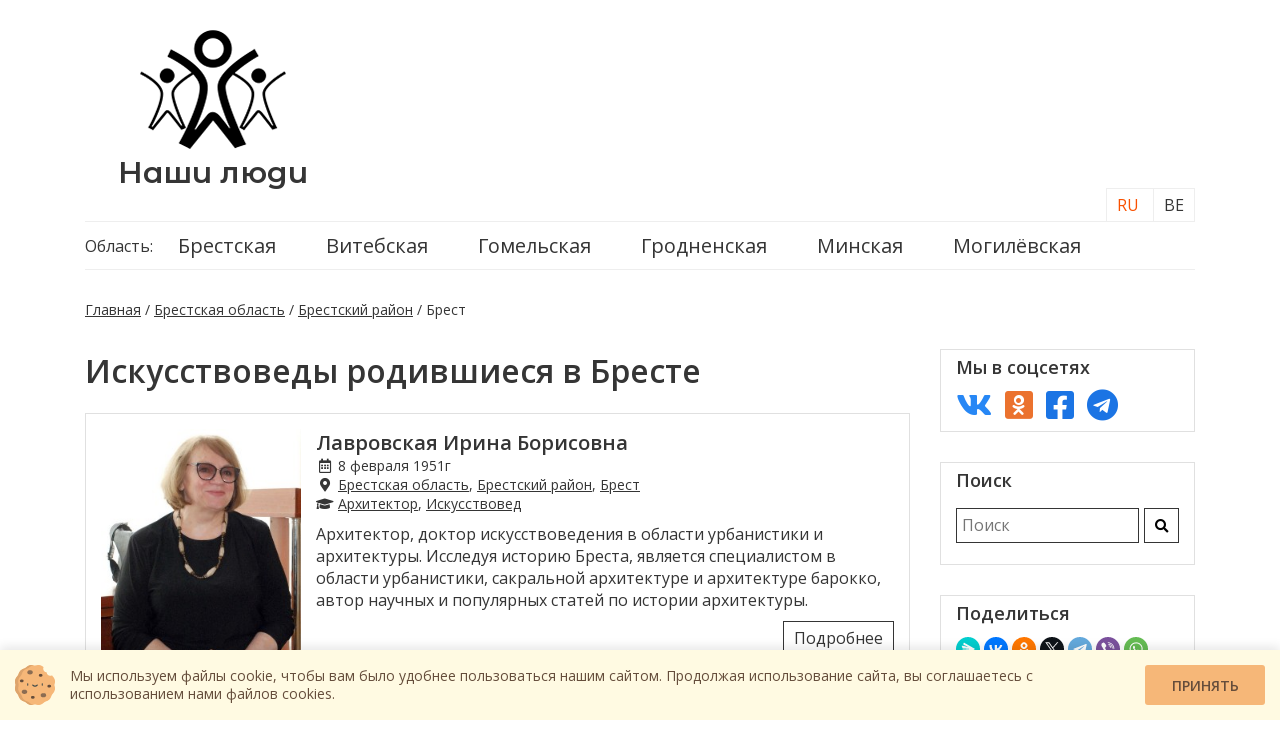

--- FILE ---
content_type: text/html; charset=UTF-8
request_url: https://nashi-lyudi.by/brestskaya-oblast/brestskij-rajon/brest/?list=iskusstvovedy
body_size: 7630
content:
<!doctype html>
<html lang="ru-BY">
<head>
    <meta charset="UTF-8">
	<meta http-equiv="X-UA-Compatible" content="IE=edge,chrome=1">
    <meta name="viewport" content="width=device-width, initial-scale=1.0, user-scalable=no, maximum-scale=6.0"/>
    <title>Искусствоведы родившиеся в Бресте - Наши люди</title>
    <link href="https://fonts.googleapis.com/css2?family=Open+Sans:wght@400;600&display=swap" rel="stylesheet">
    <link href="https://fonts.googleapis.com/css2?family=Montserrat+Alternates:wght@600&display=swap" rel="stylesheet">

    <link href="https://nashi-lyudi.by/bootstrap/css/bootstrap-grid.min.css" rel="stylesheet">
    <link rel="stylesheet" media="print" onload="this.media='all'" href="https://nashi-lyudi.by/fontawesome/css/all.min.css">

    	<link rel="stylesheet" media="print" onload="this.media='all'" href="https://nashi-lyudi.by/js/ui/jquery-ui.min.css">
    <link rel="stylesheet" href="https://nashi-lyudi.by/theme/style.css?v=19012026">

    <link href="https://nashi-lyudi.by/fontawesome/webfonts/fa-regular-400.woff2" as="font" crossorigin="anonymous"> <!-- rel="preload" -->
	<link href="https://nashi-lyudi.by/fontawesome/webfonts/fa-solid-900.woff2" as="font" crossorigin="anonymous"><!-- rel="preload" -->



	<link rel="icon" href="https://nashi-lyudi.by/theme/img/favicon/favicon.ico" type="image/x-icon">
    <!-- -->
    <link rel="apple-touch-icon" sizes="57x57" href="https://nashi-lyudi.by/theme/icons/apple-icon-57x57.png">
    <link rel="apple-touch-icon" sizes="60x60" href="https://nashi-lyudi.by/theme/icons/apple-icon-60x60.png">
    <link rel="apple-touch-icon" sizes="72x72" href="https://nashi-lyudi.by/theme/icons/apple-icon-72x72.png">
    <link rel="apple-touch-icon" sizes="76x76" href="https://nashi-lyudi.by/theme/icons/apple-icon-76x76.png">
    <link rel="apple-touch-icon" sizes="114x114" href="https://nashi-lyudi.by/theme/icons/apple-icon-114x114.png">
    <link rel="apple-touch-icon" sizes="120x120" href="https://nashi-lyudi.by/theme/icons/apple-icon-120x120.png">
    <link rel="apple-touch-icon" sizes="144x144" href="https://nashi-lyudi.by/theme/icons/apple-icon-144x144.png">
    <link rel="apple-touch-icon" sizes="152x152" href="https://nashi-lyudi.by/theme/icons/apple-icon-152x152.png">
    <link rel="apple-touch-icon" sizes="180x180" href="https://nashi-lyudi.by/theme/icons/apple-icon-180x180.png">
    <link rel="icon" type="image/png" sizes="192x192"  href="https://nashi-lyudi.by/theme/icons/android-icon-192x192.png">
    <link rel="icon" type="image/png" sizes="32x32" href="https://nashi-lyudi.by/theme/icons/favicon-32x32.png">
    <link rel="icon" type="image/png" sizes="96x96" href="https://nashi-lyudi.by/theme/icons/favicon-96x96.png">
    <link rel="icon" type="image/png" sizes="16x16" href="https://nashi-lyudi.by/theme/icons/favicon-16x16.png">
	<link rel="icon" type="image/png" sizes="512x512" href="https://nashi-lyudi.by/theme/icons/favicon-512x512.png">
    <link rel="manifest" href="https://nashi-lyudi.by/theme/icons/manifest.json">
    <meta name="msapplication-TileColor" content="#ffffff">
    <meta name="msapplication-TileImage" content="https://nashi-lyudi.by/theme/img/icons/ms-icon-144x144.png">
    <meta name="theme-color" content="#ffffff">

    <meta name="mobile-web-app-capable" content="yes">
    <meta name="apple-mobile-web-app-capable" content="yes">
    <meta name="application-name" content="nashi-lyudi.by">
    <meta name="apple-mobile-web-app-title" content="nashi-lyudi.by">
    <meta name="msapplication-starturl" content="/">
    <!-- -->

        			<meta property="og:locale" content="ru_RU" />
	<meta property="og:type" content="article" />
	<meta property="og:title" content="Искусствоведы родившиеся в Бресте - Наши люди" />
			
   <!-- SAPE RTB JS -->
	<script
		async="async"
		src="//cdn-rtb.sape.ru/rtb-b/js/760/2/122760.js"
		type="text/javascript">
	</script>
	<!-- SAPE RTB END -->
	
	
	<!-- Global site tag (gtag.js) - Google Analytics -->
	<script async src="https://www.googletagmanager.com/gtag/js?id=G-QNCLDG9KE6"></script>
	<script>
	  window.dataLayer = window.dataLayer || [];
	  function gtag(){dataLayer.push(arguments);}
	  gtag('js', new Date());

	  gtag('config', 'G-QNCLDG9KE6');
	</script>
	

	<!-- Yandex.Metrika counter -->
<script type="text/javascript" >
   (function(m,e,t,r,i,k,a){m[i]=m[i]||function(){(m[i].a=m[i].a||[]).push(arguments)};
   m[i].l=1*new Date();
   for (var j = 0; j < document.scripts.length; j++) {if (document.scripts[j].src === r) { return; }}
   k=e.createElement(t),a=e.getElementsByTagName(t)[0],k.async=1,k.src=r,a.parentNode.insertBefore(k,a)})
   (window, document, "script", "https://mc.yandex.ru/metrika/tag.js", "ym");

   ym(79485967, "init", {
        clickmap:true,
        trackLinks:true,
        accurateTrackBounce:true,
        webvisor:true
   });
</script>
<noscript><div><img src="https://mc.yandex.ru/watch/79485967" style="position:absolute; left:-9999px;" alt="" /></div></noscript>
<!-- /Yandex.Metrika counter -->



	<!-- Yandex.RTB -->
	<script>window.yaContextCb=window.yaContextCb||[]</script>
	<script src="https://yandex.ru/ads/system/context.js" async></script>
	

</head>
<body>
		<!-- Yandex.RTB R-A-1301343-5 -->
	<script>
	window.yaContextCb.push(()=>{
		Ya.Context.AdvManager.render({
			"blockId": "R-A-1301343-5",
			"type": "floorAd",
			"platform": "touch"
		})
	})
	</script>
	<!-- Yandex.RTB R-A-1301343-6 -->
	<script>
	window.yaContextCb.push(()=>{
		Ya.Context.AdvManager.render({
			"blockId": "R-A-1301343-6",
			"type": "floorAd",
			"platform": "desktop"
		})
	})
	</script>
	<section class="header">
    <div class="container">
        <div class="row align-items-center">
            <div class="col-lg-3 text-center">
                <a href="https://nashi-lyudi.by/" class="logo" title="Наши люди"><img src="/theme/img/logo.png" title="Наши люди" alt="Наши
                 люди"></a>
                <br>
                <a href="https://nashi-lyudi.by/" class="logo-text" title="Наши люди">Наши люди</a>
            </div>
			<div class="col-lg-9 text-center mh160">
                <!-- Yandex.RTB R-A-1301343-4 -->
				<div id="yandex_rtb_R-A-1301343-4"></div>
				<script>window.yaContextCb.push(()=>{
				  Ya.Context.AdvManager.render({
					renderTo: 'yandex_rtb_R-A-1301343-4',
					blockId: 'R-A-1301343-4'
				  })
				})</script>
            </div>
            <div class="col-lg-12 top-menu-container">
				<ul class="top-menu"><li>Область:</li><li><a href="https://nashi-lyudi.by/brestskaya-oblast/" title="Брестская область">Брестская</a><ul><li><a href="https://nashi-lyudi.by/brestskaya-oblast/baranovichskij-rajon/" data-text-after=" район" class="after-text">Барановичский</a><ul><li><a href="https://nashi-lyudi.by/brestskaya-oblast/baranovichskij-rajon/baranovichi/">Барановичи</a></li></ul></li><li><a href="https://nashi-lyudi.by/brestskaya-oblast/berezovskij-rajon/" data-text-after=" район" class="after-text">Берёзовский</a><ul><li><a href="https://nashi-lyudi.by/brestskaya-oblast/berezovskij-rajon/bereza/">Берёза</a></li></ul></li><li><a href="https://nashi-lyudi.by/brestskaya-oblast/brestskij-rajon/" data-text-after=" район" class="after-text">Брестский</a><ul><li><a href="https://nashi-lyudi.by/brestskaya-oblast/brestskij-rajon/brest/">Брест</a></li></ul></li><li><a href="https://nashi-lyudi.by/brestskaya-oblast/gancevichskij-rajon/" data-text-after=" район" class="after-text">Ганцевичский</a><ul><li><a href="https://nashi-lyudi.by/brestskaya-oblast/gancevichskij-rajon/gancevichi/">Ганцевичи</a></li></ul></li><li><a href="https://nashi-lyudi.by/brestskaya-oblast/drogichinskij-rajon/" data-text-after=" район" class="after-text">Дрогичинский</a><ul><li><a href="https://nashi-lyudi.by/brestskaya-oblast/drogichinskij-rajon/drogichin/">Дрогичин</a></li></ul></li><li><a href="https://nashi-lyudi.by/brestskaya-oblast/zhabinkovskij-rajon/" data-text-after=" район" class="after-text">Жабинковский</a></li><li><a href="https://nashi-lyudi.by/brestskaya-oblast/ivanovskij-rajon/" data-text-after=" район" class="after-text">Ивановский</a></li><li><a href="https://nashi-lyudi.by/brestskaya-oblast/ivacevichskij-rajon/" data-text-after=" район" class="after-text">Ивацевичский</a></li><li><a href="https://nashi-lyudi.by/brestskaya-oblast/kameneckij-rajon/" data-text-after=" район" class="after-text">Каменецкий</a></li><li><a href="https://nashi-lyudi.by/brestskaya-oblast/kobrinskij-rajon/" data-text-after=" район" class="after-text">Кобринский</a><ul><li><a href="https://nashi-lyudi.by/brestskaya-oblast/kobrinskij-rajon/kobrin/">Кобрин</a></li></ul></li><li><a href="https://nashi-lyudi.by/brestskaya-oblast/lunineckij-rajon/" data-text-after=" район" class="after-text">Лунинецкий</a><ul><li><a href="https://nashi-lyudi.by/brestskaya-oblast/lunineckij-rajon/luninec/">Лунинец</a></li></ul></li><li><a href="https://nashi-lyudi.by/brestskaya-oblast/lyahovichskij-rajon/" data-text-after=" район" class="after-text">Ляховичский</a><ul><li><a href="https://nashi-lyudi.by/brestskaya-oblast/lyahovichskij-rajon/lyahovichi/">Ляховичи</a></li></ul></li><li><a href="https://nashi-lyudi.by/brestskaya-oblast/maloritskij-rajon/" data-text-after=" район" class="after-text">Малоритский</a><ul><li><a href="https://nashi-lyudi.by/brestskaya-oblast/maloritskij-rajon/malorita/">Малорита</a></li></ul></li><li><a href="https://nashi-lyudi.by/brestskaya-oblast/pinskij-rajon/" data-text-after=" район" class="after-text">Пинский</a><ul><li><a href="https://nashi-lyudi.by/brestskaya-oblast/pinskij-rajon/pinsk/">Пинск</a></li></ul></li><li><a href="https://nashi-lyudi.by/brestskaya-oblast/pruzhanskij-rajon/" data-text-after=" район" class="after-text">Пружанский</a></li><li><a href="https://nashi-lyudi.by/brestskaya-oblast/stolinskij-rajon/" data-text-after=" район" class="after-text">Столинский</a><ul><li><a href="https://nashi-lyudi.by/brestskaya-oblast/stolinskij-rajon/stolin/">Столин</a></li></ul></li></ul></li><li><a href="https://nashi-lyudi.by/vitebskaya-oblast/" title="Витебская область">Витебская</a><ul><li><a href="https://nashi-lyudi.by/vitebskaya-oblast/beshenkovichskij-rajon/" data-text-after=" район" class="after-text">Бешенковичский</a><ul><li><a href="https://nashi-lyudi.by/vitebskaya-oblast/beshenkovichskij-rajon/beshenkovichi/">Бешенковичи</a></li></ul></li><li><a href="https://nashi-lyudi.by/vitebskaya-oblast/braslavskij-rajon/" data-text-after=" район" class="after-text">Браславский</a><ul><li><a href="https://nashi-lyudi.by/vitebskaya-oblast/braslavskij-rajon/braslav/">Браслав</a></li></ul></li><li><a href="https://nashi-lyudi.by/vitebskaya-oblast/verhnedvinskij-rajon/" data-text-after=" район" class="after-text">Верхнедвинский</a><ul><li><a href="https://nashi-lyudi.by/vitebskaya-oblast/verhnedvinskij-rajon/verhnedvinsk/">Верхнедвинск</a></li></ul></li><li><a href="https://nashi-lyudi.by/vitebskaya-oblast/vitebskij-rajon/" data-text-after=" район" class="after-text">Витебский</a><ul><li><a href="https://nashi-lyudi.by/vitebskaya-oblast/vitebskij-rajon/vitebsk/">Витебск</a></li></ul></li><li><a href="https://nashi-lyudi.by/vitebskaya-oblast/glubokskij-rajon/" data-text-after=" район" class="after-text">Глубокский</a><ul><li><a href="https://nashi-lyudi.by/vitebskaya-oblast/glubokskij-rajon/glubokoe/">Глубокое</a></li></ul></li><li><a href="https://nashi-lyudi.by/vitebskaya-oblast/gorodokskij-rajon/" data-text-after=" район" class="after-text">Городокский</a><ul><li><a href="https://nashi-lyudi.by/vitebskaya-oblast/gorodokskij-rajon/gorodok/">Городок</a></li></ul></li><li><a href="https://nashi-lyudi.by/vitebskaya-oblast/dokshickij-rajon/" data-text-after=" район" class="after-text">Докшицкий</a></li><li><a href="https://nashi-lyudi.by/vitebskaya-oblast/dubrovenskij-rajon/" data-text-after=" район" class="after-text">Дубровенский</a><ul><li><a href="https://nashi-lyudi.by/vitebskaya-oblast/dubrovenskij-rajon/dubrovno/">Дубровно</a></li></ul></li><li><a href="https://nashi-lyudi.by/vitebskaya-oblast/lepelskij-rajon/" data-text-after=" район" class="after-text">Лепельский</a><ul><li><a href="https://nashi-lyudi.by/vitebskaya-oblast/lepelskij-rajon/lepel/">Лепель</a></li></ul></li><li><a href="https://nashi-lyudi.by/vitebskaya-oblast/lioznenskij-rajon/" data-text-after=" район" class="after-text">Лиозненский</a><ul><li><a href="https://nashi-lyudi.by/vitebskaya-oblast/lioznenskij-rajon/liozno/">Лиозно</a></li></ul></li><li><a href="https://nashi-lyudi.by/vitebskaya-oblast/miorskij-rajon/" data-text-after=" район" class="after-text">Миорский</a><ul><li><a href="https://nashi-lyudi.by/vitebskaya-oblast/miorskij-rajon/miory/">Миоры</a></li></ul></li><li><a href="https://nashi-lyudi.by/vitebskaya-oblast/orshanskij-rajon/" data-text-after=" район" class="after-text">Оршанский</a><ul><li><a href="https://nashi-lyudi.by/vitebskaya-oblast/orshanskij-rajon/orsha/">Орша</a></li></ul></li><li><a href="https://nashi-lyudi.by/vitebskaya-oblast/polockij-rajon/" data-text-after=" район" class="after-text">Полоцкий</a><ul><li><a href="https://nashi-lyudi.by/vitebskaya-oblast/polockij-rajon/polock/">Полоцк</a></li></ul></li><li><a href="https://nashi-lyudi.by/vitebskaya-oblast/postavskij-rajon/" data-text-after=" район" class="after-text">Поставский</a><ul><li><a href="https://nashi-lyudi.by/vitebskaya-oblast/postavskij-rajon/postavy/">Поставы</a></li></ul></li><li><a href="https://nashi-lyudi.by/vitebskaya-oblast/rossonskij-rajon/" data-text-after=" район" class="after-text">Россонский</a><ul><li><a href="https://nashi-lyudi.by/vitebskaya-oblast/rossonskij-rajon/rossony/">Россоны</a></li></ul></li><li><a href="https://nashi-lyudi.by/vitebskaya-oblast/sennenskij-rajon/" data-text-after=" район" class="after-text">Сенненский</a><ul><li><a href="https://nashi-lyudi.by/vitebskaya-oblast/sennenskij-rajon/senno/">Сенно</a></li></ul></li><li><a href="https://nashi-lyudi.by/vitebskaya-oblast/tolochinskij-rajon/" data-text-after=" район" class="after-text">Толочинский</a><ul><li><a href="https://nashi-lyudi.by/vitebskaya-oblast/tolochinskij-rajon/tolochin/">Толочин</a></li></ul></li><li><a href="https://nashi-lyudi.by/vitebskaya-oblast/ushachskij-rajon/" data-text-after=" район" class="after-text">Ушачский</a></li><li><a href="https://nashi-lyudi.by/vitebskaya-oblast/chashnikskij-rajon/" data-text-after=" район" class="after-text">Чашникский</a><ul><li><a href="https://nashi-lyudi.by/vitebskaya-oblast/chashnikskij-rajon/chashniki/">Чашники</a></li></ul></li><li><a href="https://nashi-lyudi.by/vitebskaya-oblast/sharkovshhinskij-rajon/" data-text-after=" район" class="after-text">Шарковщинский</a><ul><li><a href="https://nashi-lyudi.by/vitebskaya-oblast/sharkovshhinskij-rajon/sharkovshhina/">Шарковщина</a></li></ul></li><li><a href="https://nashi-lyudi.by/vitebskaya-oblast/shumilinskij-rajon/" data-text-after=" район" class="after-text">Шумилинский</a></li></ul></li><li><a href="https://nashi-lyudi.by/gomelskaya-oblast/" title="Гомельская область">Гомельская</a><ul><li><a href="https://nashi-lyudi.by/gomelskaya-oblast/braginskij-rajon/" data-text-after=" район" class="after-text">Брагинский</a><ul><li><a href="https://nashi-lyudi.by/gomelskaya-oblast/braginskij-rajon/bragin/">Брагин</a></li></ul></li><li><a href="https://nashi-lyudi.by/gomelskaya-oblast/buda-koshelevskij-rajon/" data-text-after=" район" class="after-text">Буда-Кошелёвский</a></li><li><a href="https://nashi-lyudi.by/gomelskaya-oblast/vetkovskij-rajon/" data-text-after=" район" class="after-text">Ветковский</a><ul><li><a href="https://nashi-lyudi.by/gomelskaya-oblast/vetkovskij-rajon/vetka/">Ветка</a></li></ul></li><li><a href="https://nashi-lyudi.by/gomelskaya-oblast/gomelskij-rajon/" data-text-after=" район" class="after-text">Гомельский</a><ul><li><a href="https://nashi-lyudi.by/gomelskaya-oblast/gomelskij-rajon/gomel/">Гомель</a></li></ul></li><li><a href="https://nashi-lyudi.by/gomelskaya-oblast/dobrushskij-rajon/" data-text-after=" район" class="after-text">Добрушский</a></li><li><a href="https://nashi-lyudi.by/gomelskaya-oblast/elskij-rajon/" data-text-after=" район" class="after-text">Ельский</a></li><li><a href="https://nashi-lyudi.by/gomelskaya-oblast/zhitkovichskij-rajon/" data-text-after=" район" class="after-text">Житковичский</a><ul><li><a href="https://nashi-lyudi.by/gomelskaya-oblast/zhitkovichskij-rajon/zhitkovichi/">Житковичи</a></li></ul></li><li><a href="https://nashi-lyudi.by/gomelskaya-oblast/zhlobinskij-rajon/" data-text-after=" район" class="after-text">Жлобинский</a><ul><li><a href="https://nashi-lyudi.by/gomelskaya-oblast/zhlobinskij-rajon/zhlobin/">Жлобин</a></li></ul></li><li><a href="https://nashi-lyudi.by/gomelskaya-oblast/kalinkovichskij-rajon/" data-text-after=" район" class="after-text">Калинковичский</a><ul><li><a href="https://nashi-lyudi.by/gomelskaya-oblast/kalinkovichskij-rajon/kalinkovichi/">Калинковичи</a></li></ul></li><li><a href="https://nashi-lyudi.by/gomelskaya-oblast/kormyanskij-rajon/" data-text-after=" район" class="after-text">Кормянский</a></li><li><a href="https://nashi-lyudi.by/gomelskaya-oblast/lelchickij-rajon/" data-text-after=" район" class="after-text">Лельчицкий</a><ul><li><a href="https://nashi-lyudi.by/gomelskaya-oblast/lelchickij-rajon/lelchicy/">Лельчицы</a></li></ul></li><li><a href="https://nashi-lyudi.by/gomelskaya-oblast/loevskij-rajon/" data-text-after=" район" class="after-text">Лоевский</a><ul><li><a href="https://nashi-lyudi.by/gomelskaya-oblast/loevskij-rajon/loev/">Лоев</a></li></ul></li><li><a href="https://nashi-lyudi.by/gomelskaya-oblast/mozyrskij-rajon/" data-text-after=" район" class="after-text">Мозырский</a><ul><li><a href="https://nashi-lyudi.by/gomelskaya-oblast/mozyrskij-rajon/mozyr/">Мозырь</a></li></ul></li><li><a href="https://nashi-lyudi.by/gomelskaya-oblast/narovlyanskij-rajon/" data-text-after=" район" class="after-text">Наровлянский</a><ul><li><a href="https://nashi-lyudi.by/gomelskaya-oblast/narovlyanskij-rajon/narovlya/">Наровля</a></li></ul></li><li><a href="https://nashi-lyudi.by/gomelskaya-oblast/oktyabrskij-rajon/" data-text-after=" район" class="after-text">Октябрьский</a><ul><li><a href="https://nashi-lyudi.by/gomelskaya-oblast/oktyabrskij-rajon/oktyabrskij/">Октябрьский</a></li></ul></li><li><a href="https://nashi-lyudi.by/gomelskaya-oblast/petrikovskij-rajon/" data-text-after=" район" class="after-text">Петриковский</a><ul><li><a href="https://nashi-lyudi.by/gomelskaya-oblast/petrikovskij-rajon/petrikov/">Петриков</a></li></ul></li><li><a href="https://nashi-lyudi.by/gomelskaya-oblast/rechickij-rajon/" data-text-after=" район" class="after-text">Речицкий</a><ul><li><a href="https://nashi-lyudi.by/gomelskaya-oblast/rechickij-rajon/vasilevichi/">Василевичи</a></li><li><a href="https://nashi-lyudi.by/gomelskaya-oblast/rechickij-rajon/rechica/">Речица</a></li></ul></li><li><a href="https://nashi-lyudi.by/gomelskaya-oblast/rogachevskij-rajon/" data-text-after=" район" class="after-text">Рогачёвский</a><ul><li><a href="https://nashi-lyudi.by/gomelskaya-oblast/rogachevskij-rajon/rogachev/">Рогачёв</a></li></ul></li><li><a href="https://nashi-lyudi.by/gomelskaya-oblast/svetlogorskij-rajon/" data-text-after=" район" class="after-text">Светлогорский</a><ul><li><a href="https://nashi-lyudi.by/gomelskaya-oblast/svetlogorskij-rajon/svetlogorsk/">Светлогорск</a></li></ul></li><li><a href="https://nashi-lyudi.by/gomelskaya-oblast/khojnikskij-rajon/" data-text-after=" район" class="after-text">Хойникский</a></li><li><a href="https://nashi-lyudi.by/gomelskaya-oblast/checherskij-rajon/" data-text-after=" район" class="after-text">Чечерский</a><ul><li><a href="https://nashi-lyudi.by/gomelskaya-oblast/checherskij-rajon/chechersk/">Чечерск</a></li></ul></li></ul></li><li><a href="https://nashi-lyudi.by/grodnenskaya-oblast/" title="Гродненская область">Гродненская</a><ul><li><a href="https://nashi-lyudi.by/grodnenskaya-oblast/berestovickij-rajon/" data-text-after=" район" class="after-text">Берестовицкий</a><ul><li><a href="https://nashi-lyudi.by/grodnenskaya-oblast/berestovickij-rajon/bolshaya-berestovica/">Большая Берестовица</a></li></ul></li><li><a href="https://nashi-lyudi.by/grodnenskaya-oblast/volkovysskij-rajon/" data-text-after=" район" class="after-text">Волковысский</a><ul><li><a href="https://nashi-lyudi.by/grodnenskaya-oblast/volkovysskij-rajon/volkovysk/">Волковыск</a></li></ul></li><li><a href="https://nashi-lyudi.by/grodnenskaya-oblast/voronovskij-rajon/" data-text-after=" район" class="after-text">Вороновский</a><ul><li><a href="https://nashi-lyudi.by/grodnenskaya-oblast/voronovskij-rajon/voronovo/">Вороново</a></li></ul></li><li><a href="https://nashi-lyudi.by/grodnenskaya-oblast/grodnenskij-rajon/" data-text-after=" район" class="after-text">Гродненский</a><ul><li><a href="https://nashi-lyudi.by/grodnenskaya-oblast/grodnenskij-rajon/grodno/">Гродно</a></li></ul></li><li><a href="https://nashi-lyudi.by/grodnenskaya-oblast/dyatlovskij-rajon/" data-text-after=" район" class="after-text">Дятловский</a><ul><li><a href="https://nashi-lyudi.by/grodnenskaya-oblast/dyatlovskij-rajon/dyatlovo/">Дятлово</a></li></ul></li><li><a href="https://nashi-lyudi.by/grodnenskaya-oblast/zelvenskij-rajon/" data-text-after=" район" class="after-text">Зельвенский</a><ul><li><a href="https://nashi-lyudi.by/grodnenskaya-oblast/zelvenskij-rajon/zelva/">Зельва</a></li></ul></li><li><a href="https://nashi-lyudi.by/grodnenskaya-oblast/ivevskij-rajon/" data-text-after=" район" class="after-text">Ивьевский</a><ul><li><a href="https://nashi-lyudi.by/grodnenskaya-oblast/ivevskij-rajon/ive/">Ивье</a></li></ul></li><li><a href="https://nashi-lyudi.by/grodnenskaya-oblast/korelichskij-rajon/" data-text-after=" район" class="after-text">Кореличский</a><ul><li><a href="https://nashi-lyudi.by/grodnenskaya-oblast/korelichskij-rajon/korelichi/">Кореличи</a></li></ul></li><li><a href="https://nashi-lyudi.by/grodnenskaya-oblast/lidskij-rajon/" data-text-after=" район" class="after-text">Лидский</a><ul><li><a href="https://nashi-lyudi.by/grodnenskaya-oblast/lidskij-rajon/lida/">Лида</a></li></ul></li><li><a href="https://nashi-lyudi.by/grodnenskaya-oblast/mostovskij-rajon/" data-text-after=" район" class="after-text">Мостовский</a></li><li><a href="https://nashi-lyudi.by/grodnenskaya-oblast/novogrudskij-rajon/" data-text-after=" район" class="after-text">Новогрудский</a><ul><li><a href="https://nashi-lyudi.by/grodnenskaya-oblast/novogrudskij-rajon/novogrudok/">Новогрудок</a></li></ul></li><li><a href="https://nashi-lyudi.by/grodnenskaya-oblast/ostroveckij-rajon/" data-text-after=" район" class="after-text">Островецкий</a><ul><li><a href="https://nashi-lyudi.by/grodnenskaya-oblast/ostroveckij-rajon/ostrovec/">Островец</a></li></ul></li><li><a href="https://nashi-lyudi.by/grodnenskaya-oblast/oshmyanskij-rajon/" data-text-after=" район" class="after-text">Ошмянский</a><ul><li><a href="https://nashi-lyudi.by/grodnenskaya-oblast/oshmyanskij-rajon/oshmyany/">Ошмяны</a></li></ul></li><li><a href="https://nashi-lyudi.by/grodnenskaya-oblast/svislochskij-rajon/" data-text-after=" район" class="after-text">Свислочский</a><ul><li><a href="https://nashi-lyudi.by/grodnenskaya-oblast/svislochskij-rajon/svisloch/">Свислочь</a></li></ul></li><li><a href="https://nashi-lyudi.by/grodnenskaya-oblast/slonimskij-rajon/" data-text-after=" район" class="after-text">Слонимский</a><ul><li><a href="https://nashi-lyudi.by/grodnenskaya-oblast/slonimskij-rajon/slonim/">Слоним</a></li></ul></li><li><a href="https://nashi-lyudi.by/grodnenskaya-oblast/smorgonskij-rajon/" data-text-after=" район" class="after-text">Сморгонский</a><ul><li><a href="https://nashi-lyudi.by/grodnenskaya-oblast/smorgonskij-rajon/smorgon/">Сморгонь</a></li></ul></li><li><a href="https://nashi-lyudi.by/grodnenskaya-oblast/shhuchinskij-rajon/" data-text-after=" район" class="after-text">Щучинский</a><ul><li><a href="https://nashi-lyudi.by/grodnenskaya-oblast/shhuchinskij-rajon/shhuchin/">Щучин</a></li></ul></li></ul></li><li><a href="https://nashi-lyudi.by/minskaya-oblast/" title="Минская область">Минская</a><ul><li><a href="https://nashi-lyudi.by/minskaya-oblast/berezinskij-rajon/" data-text-after=" район" class="after-text">Березинский</a><ul><li><a href="https://nashi-lyudi.by/minskaya-oblast/berezinskij-rajon/berezino/">Березино</a></li></ul></li><li><a href="https://nashi-lyudi.by/minskaya-oblast/borisovskij-rajon/" data-text-after=" район" class="after-text">Борисовский</a><ul><li><a href="https://nashi-lyudi.by/minskaya-oblast/borisovskij-rajon/borisov/">Борисов</a></li></ul></li><li><a href="https://nashi-lyudi.by/minskaya-oblast/vilejskij-rajon/" data-text-after=" район" class="after-text">Вилейский</a><ul><li><a href="https://nashi-lyudi.by/minskaya-oblast/vilejskij-rajon/vilejka/">Вилейка</a></li></ul></li><li><a href="https://nashi-lyudi.by/minskaya-oblast/volozhinskij-rajon/" data-text-after=" район" class="after-text">Воложинский</a><ul><li><a href="https://nashi-lyudi.by/minskaya-oblast/volozhinskij-rajon/volozhin/">Воложин</a></li><li><a href="https://nashi-lyudi.by/minskaya-oblast/volozhinskij-rajon/rakov/">Раков</a></li></ul></li><li><a href="https://nashi-lyudi.by/minskaya-oblast/dzerzhinskij-rajon/" data-text-after=" район" class="after-text">Дзержинский</a><ul><li><a href="https://nashi-lyudi.by/minskaya-oblast/dzerzhinskij-rajon/dzerzhinsk/">Дзержинск</a></li></ul></li><li><a href="https://nashi-lyudi.by/minskaya-oblast/kleckij-rajon/" data-text-after=" район" class="after-text">Клецкий</a></li><li><a href="https://nashi-lyudi.by/minskaya-oblast/kopylskij-rajon/" data-text-after=" район" class="after-text">Копыльский</a><ul><li><a href="https://nashi-lyudi.by/minskaya-oblast/kopylskij-rajon/kopyl/">Копыль</a></li></ul></li><li><a href="https://nashi-lyudi.by/minskaya-oblast/krupskij-rajon/" data-text-after=" район" class="after-text">Крупский</a><ul><li><a href="https://nashi-lyudi.by/minskaya-oblast/krupskij-rajon/krupki/">Крупки</a></li></ul></li><li><a href="https://nashi-lyudi.by/minskaya-oblast/logojskij-rajon/" data-text-after=" район" class="after-text">Логойский</a><ul><li><a href="https://nashi-lyudi.by/minskaya-oblast/logojskij-rajon/logojsk/">Логойск</a></li></ul></li><li><a href="https://nashi-lyudi.by/minskaya-oblast/lyubanskij-rajon/" data-text-after=" район" class="after-text">Любанский</a><ul><li><a href="https://nashi-lyudi.by/minskaya-oblast/lyubanskij-rajon/lyuban/">Любань</a></li></ul></li><li><a href="https://nashi-lyudi.by/minskaya-oblast/minskij-rajon/" data-text-after=" район" class="after-text">Минский</a><ul><li><a href="https://nashi-lyudi.by/minskaya-oblast/minskij-rajon/minsk/">Минск</a></li></ul></li><li><a href="https://nashi-lyudi.by/minskaya-oblast/molodechnenskij-rajon/" data-text-after=" район" class="after-text">Молодечненский</a><ul><li><a href="https://nashi-lyudi.by/minskaya-oblast/molodechnenskij-rajon/molodechno/">Молодечно</a></li></ul></li><li><a href="https://nashi-lyudi.by/minskaya-oblast/myadelskij-rajon/" data-text-after=" район" class="after-text">Мядельский</a><ul><li><a href="https://nashi-lyudi.by/minskaya-oblast/myadelskij-rajon/myadel/">Мядель</a></li></ul></li><li><a href="https://nashi-lyudi.by/minskaya-oblast/nesvizhskij-rajon/" data-text-after=" район" class="after-text">Несвижский</a></li><li><a href="https://nashi-lyudi.by/minskaya-oblast/puhovichskij-rajon/" data-text-after=" район" class="after-text">Пуховичский</a><ul><li><a href="https://nashi-lyudi.by/minskaya-oblast/puhovichskij-rajon/marina-gorka/">Марьина Горка</a></li><li><a href="https://nashi-lyudi.by/minskaya-oblast/puhovichskij-rajon/puhovichi/">Пуховичи</a></li></ul></li><li><a href="https://nashi-lyudi.by/minskaya-oblast/sluckij-rajon/" data-text-after=" район" class="after-text">Слуцкий</a><ul><li><a href="https://nashi-lyudi.by/minskaya-oblast/sluckij-rajon/sluck/">Слуцк</a></li></ul></li><li><a href="https://nashi-lyudi.by/minskaya-oblast/smolevichskij-rajon/" data-text-after=" район" class="after-text">Смолевичский</a><ul><li><a href="https://nashi-lyudi.by/minskaya-oblast/smolevichskij-rajon/zhodino/">Жодино</a></li><li><a href="https://nashi-lyudi.by/minskaya-oblast/smolevichskij-rajon/smolevichi/">Смолевичи</a></li></ul></li><li><a href="https://nashi-lyudi.by/minskaya-oblast/soligorskij-rajon/" data-text-after=" район" class="after-text">Солигорский</a><ul><li><a href="https://nashi-lyudi.by/minskaya-oblast/soligorskij-rajon/soligorsk/">Солигорск</a></li></ul></li><li><a href="https://nashi-lyudi.by/minskaya-oblast/starodorozhskij-rajon/" data-text-after=" район" class="after-text">Стародорожский</a><ul><li><a href="https://nashi-lyudi.by/minskaya-oblast/starodorozhskij-rajon/starye-dorogi/">Старые Дороги</a></li></ul></li><li><a href="https://nashi-lyudi.by/minskaya-oblast/stolbcovskij-rajon/" data-text-after=" район" class="after-text">Столбцовский</a><ul><li><a href="https://nashi-lyudi.by/minskaya-oblast/stolbcovskij-rajon/stolbcy/">Столбцы</a></li></ul></li><li><a href="https://nashi-lyudi.by/minskaya-oblast/uzdenskij-rajon/" data-text-after=" район" class="after-text">Узденский</a><ul><li><a href="https://nashi-lyudi.by/minskaya-oblast/uzdenskij-rajon/uzda/">Узда</a></li></ul></li><li><a href="https://nashi-lyudi.by/minskaya-oblast/chervenskij-rajon/" data-text-after=" район" class="after-text">Червенский</a><ul><li><a href="https://nashi-lyudi.by/minskaya-oblast/chervenskij-rajon/cherven/">Червень</a></li></ul></li></ul></li><li><a href="https://nashi-lyudi.by/mogilevskaya-oblast/" title="Могилёвская область">Могилёвская</a><ul><li><a href="https://nashi-lyudi.by/mogilevskaya-oblast/belynichskij-rajon/" data-text-after=" район" class="after-text">Белыничский</a><ul><li><a href="https://nashi-lyudi.by/mogilevskaya-oblast/belynichskij-rajon/belynichi/">Белыничи</a></li></ul></li><li><a href="https://nashi-lyudi.by/mogilevskaya-oblast/bobrujskij-rajon/" data-text-after=" район" class="after-text">Бобруйский</a><ul><li><a href="https://nashi-lyudi.by/mogilevskaya-oblast/bobrujskij-rajon/bobrujsk/">Бобруйск</a></li></ul></li><li><a href="https://nashi-lyudi.by/mogilevskaya-oblast/byhovskij-rajon/" data-text-after=" район" class="after-text">Быховский</a><ul><li><a href="https://nashi-lyudi.by/mogilevskaya-oblast/byhovskij-rajon/byhov/">Быхов</a></li></ul></li><li><a href="https://nashi-lyudi.by/mogilevskaya-oblast/glusskij-rajon/" data-text-after=" район" class="after-text">Глусский</a><ul><li><a href="https://nashi-lyudi.by/mogilevskaya-oblast/glusskij-rajon/glusk/">Глуск</a></li></ul></li><li><a href="https://nashi-lyudi.by/mogilevskaya-oblast/goreckij-rajon/" data-text-after=" район" class="after-text">Горецкий</a><ul><li><a href="https://nashi-lyudi.by/mogilevskaya-oblast/goreckij-rajon/gorki/">Горки</a></li></ul></li><li><a href="https://nashi-lyudi.by/mogilevskaya-oblast/dribinskij-rajon/" data-text-after=" район" class="after-text">Дрибинский</a></li><li><a href="https://nashi-lyudi.by/mogilevskaya-oblast/kirovskij-rajon/" data-text-after=" район" class="after-text">Кировский</a></li><li><a href="https://nashi-lyudi.by/mogilevskaya-oblast/klimovichskij-rajon/" data-text-after=" район" class="after-text">Климовичский</a><ul><li><a href="https://nashi-lyudi.by/mogilevskaya-oblast/klimovichskij-rajon/klimovichi/">Климовичи</a></li></ul></li><li><a href="https://nashi-lyudi.by/mogilevskaya-oblast/klichevskij-rajon/" data-text-after=" район" class="after-text">Кличевский</a><ul><li><a href="https://nashi-lyudi.by/mogilevskaya-oblast/klichevskij-rajon/klichev/">Кличев</a></li></ul></li><li><a href="https://nashi-lyudi.by/mogilevskaya-oblast/kostyukovichskij-rajon/" data-text-after=" район" class="after-text">Костюковичский</a><ul><li><a href="https://nashi-lyudi.by/mogilevskaya-oblast/kostyukovichskij-rajon/kostyukovichi/">Костюковичи</a></li></ul></li><li><a href="https://nashi-lyudi.by/mogilevskaya-oblast/krasnopolskij-rajon/" data-text-after=" район" class="after-text">Краснопольский</a></li><li><a href="https://nashi-lyudi.by/mogilevskaya-oblast/krichevskij-rajon/" data-text-after=" район" class="after-text">Кричевский</a></li><li><a href="https://nashi-lyudi.by/mogilevskaya-oblast/kruglyanskij-rajon/" data-text-after=" район" class="after-text">Круглянский</a><ul><li><a href="https://nashi-lyudi.by/mogilevskaya-oblast/kruglyanskij-rajon/krugloe/">Круглое</a></li></ul></li><li><a href="https://nashi-lyudi.by/mogilevskaya-oblast/mogilevskij-rajon/" data-text-after=" район" class="after-text">Могилёвский</a><ul><li><a href="https://nashi-lyudi.by/mogilevskaya-oblast/mogilevskij-rajon/mogilev/">Могилёв</a></li></ul></li><li><a href="https://nashi-lyudi.by/mogilevskaya-oblast/mstislavskij-rajon/" data-text-after=" район" class="after-text">Мстиславский</a><ul><li><a href="https://nashi-lyudi.by/mogilevskaya-oblast/mstislavskij-rajon/mstislavl/">Мстиславль</a></li></ul></li><li><a href="https://nashi-lyudi.by/mogilevskaya-oblast/osipovichskij-rajon/" data-text-after=" район" class="after-text">Осиповичский</a><ul><li><a href="https://nashi-lyudi.by/mogilevskaya-oblast/osipovichskij-rajon/osipovichi/">Осиповичи</a></li></ul></li><li><a href="https://nashi-lyudi.by/mogilevskaya-oblast/slavgorodskij-rajon/" data-text-after=" район" class="after-text">Славгородский</a><ul><li><a href="https://nashi-lyudi.by/mogilevskaya-oblast/slavgorodskij-rajon/slavgorod/">Славгород</a></li></ul></li><li><a href="https://nashi-lyudi.by/mogilevskaya-oblast/khotimskij-rajon/" data-text-after=" район" class="after-text">Хотимский</a><ul><li><a href="https://nashi-lyudi.by/mogilevskaya-oblast/khotimskij-rajon/hotimsk/">Хотимск</a></li></ul></li><li><a href="https://nashi-lyudi.by/mogilevskaya-oblast/chausskij-rajon/" data-text-after=" район" class="after-text">Чаусский</a><ul><li><a href="https://nashi-lyudi.by/mogilevskaya-oblast/chausskij-rajon/chausy/">Чаусы</a></li></ul></li><li><a href="https://nashi-lyudi.by/mogilevskaya-oblast/cherikovskij-rajon/" data-text-after=" район" class="after-text">Чериковский</a><ul><li><a href="https://nashi-lyudi.by/mogilevskaya-oblast/cherikovskij-rajon/cherikov/">Чериков</a></li></ul></li><li><a href="https://nashi-lyudi.by/mogilevskaya-oblast/shklovskij-rajon/" data-text-after=" район" class="after-text">Шкловский</a><ul><li><a href="https://nashi-lyudi.by/mogilevskaya-oblast/shklovskij-rajon/shklov/">Шклов</a></li></ul></li></ul></li></ul>                <div class="lang">
                    <span>RU</span>
                    <a href="https://nashi-lyudi.by/be/" title="Беларуская">BE</a>
                </div>
                <a href="#" class="top-menu-btn" aria-label="Меню"></a>
            </div>
        </div>
    </div>
</section>
<div class="container">
    <div class="row">
        
    <div class="col-lg-12">
        <div class="breadcrumb">
            <a href="https://nashi-lyudi.by/">Главная</a> / <a href="https://nashi-lyudi.by/brestskaya-oblast/">Брестская область</a> / <a href="https://nashi-lyudi.by/brestskaya-oblast/brestskij-rajon/">Брестский район</a> / <span>Брест</span>
        </div>
    </div>
    
        <div class="col-lg-9">
            <h1>Искусствоведы родившиеся в Бресте</h1>
						                        <div class="person-list">
                                                                                            <div class="item rk-0 flexbox" id="person_9813">
                    
                    <div class="text">
                        <p class="name">
                            
                                <a href="https://nashi-lyudi.by/person/lavrovskaya-irina-borisovna/" title="Архитектор, искусствовед Лавровская Ирина Борисовна">Лавровская Ирина Борисовна</a>
                                                    </p>
                        <p class="birthday">
                            <i class="far fa-calendar-alt"></i>
                                                        8 февраля 1951г                        </p>
                        <p class="addr">
                            <i class="fas fa-map-marker-alt"></i>
                            <a href="https://nashi-lyudi.by/brestskaya-oblast/">Брестская область</a>, <a href="https://nashi-lyudi.by/brestskaya-oblast/brestskij-rajon/">Брестский район</a>, <a href="https://nashi-lyudi.by/brestskaya-oblast/brestskij-rajon/brest/">Брест</a>                        </p>
                        <p class="activity">
                            <i class="fas fa-graduation-cap"></i>
                            <a href="https://nashi-lyudi.by/list/arhitektory/" class="link-activity">Архитектор</a>, <a href="https://nashi-lyudi.by/list/iskusstvovedy/" class="link-activity">Искусствовед</a>                        </p>
                        <p>
                            Архитектор, доктор искусствоведения в области урбанистики и архитектуры. Исследуя историю Бреста, является специалистом в области урбанистики, сакральной архитектуре и архитектуре барокко, автор научных и популярных статей по истории архитектуры.                        </p>
                                                    <p class="text-right"><a href="https://nashi-lyudi.by/person/lavrovskaya-irina-borisovna/" class="btn-more" title="Лавровская Ирина Борисовна белорусский архитектор, искусствовед">Подробнее</a></p>
                                            </div>
                                            <a href="https://nashi-lyudi.by/person/lavrovskaya-irina-borisovna/" class="list-photo">
                            <img src="https://nashi-lyudi.by/images/13/9813.jpg" alt="Лавровская Ирина Борисовна белорусский архитектор, искусствовед">
                        </a>
                                        </div>
                            </div>
            
        </div>

<div class="col-lg-3">
	<div class="sidebar-container">
        <div class="title">Мы в соцсетях</div>
		<div class="we-in-social">
			<a href="https://vk.com/famousbel" target="_blank" class="vk"><i class="fab fa-vk"></i></a>
			<a href="https://ok.ru/group/63391835422974" target="_blank" class="ok"><i class="fab fa-odnoklassniki-square"></i></a>
            <a href="https://www.facebook.com/groups/famousbel" target="_blank" class="fb"><i class="fab fa-facebook-square"></i></a>
            <a href="https://t.me/nashi_lyudi_by" target="_blank" class="fb"><i class="fab fa-telegram"></i></a>
		</div>
    </div>
    <div class="sidebar-container">
        <div class="title">Поиск</div>
        <form action="https://nashi-lyudi.by/search/" method="get" class="search-form">
            <input type="text" name="s" placeholder="Поиск" value="">
            <button type="submit" aria-label="Искать"><i class="fas fa-search"></i></button>
        </form>
    </div>
	<!-- Yandex.RTB R-A-1301343-1 -->
	<div id="yandex_rtb_R-A-1301343-1"></div>
	<script>window.yaContextCb.push(()=>{
	  Ya.Context.AdvManager.render({
		renderTo: 'yandex_rtb_R-A-1301343-1',
		blockId: 'R-A-1301343-1'
	  })
	})</script>
	    <div class="sidebar-container soc">
        <div class="title">Поделиться</div>
        <script src="https://yastatic.net/share2/share.js"></script>
        <div class="ya-share2" data-curtain data-shape="round" data-services="messenger,vkontakte,facebook,odnoklassniki,twitter,telegram,viber,whatsapp"></div>
		
    </div>
    	
	
	
  <div class="sidebar-container">
    <div class="title">Списки</div>
    <ul><li><a href="https://nashi-lyudi.by/list/aktery/" title="Белорусские актёры">Актёры</a></li><li><a href="https://nashi-lyudi.by/list/arheologi/" title="Белорусские археологи">Археологи</a></li><li><a href="https://nashi-lyudi.by/list/grafiki/" title="Белорусские графики">Графики</a></li><li><a href="https://nashi-lyudi.by/list/detskie-pisateli/" title="Белорусские детские писатели">Детские писатели</a></li><li><a href="https://nashi-lyudi.by/list/dramaturgi/" title="Белорусские драматурги">Драматурги</a></li><li><a href="https://nashi-lyudi.by/list/zhivopiscy/" title="Белорусские живописцы">Живописцы</a></li><li><a href="https://nashi-lyudi.by/list/istoriki/" title="Белорусские историки">Историки</a></li><li><a href="https://nashi-lyudi.by/list/kompozitory/" title="Белорусские композиторы">Композиторы</a></li><li><a href="https://nashi-lyudi.by/list/literaturovedy/" title="Белорусские литературоведы">Литературоведы</a></li><li><a href="https://nashi-lyudi.by/list/pisateli/" title="Белорусские писатели">Писатели</a></li><li><a href="https://nashi-lyudi.by/list/poety/" title="Белорусские поэты">Поэты</a></li><li><a href="https://nashi-lyudi.by/list/prozaiki/" title="Белорусские прозаики">Прозаики</a></li><li><a href="https://nashi-lyudi.by/list/publicisty/" title="Белорусские публицисты">Публицисты</a></li><li><a href="https://nashi-lyudi.by/list/rezhissery/" title="Белорусские режиссёры">Режиссёры</a></li><li><a href="https://nashi-lyudi.by/list/scenaristy/" title="Белорусские сценаристы">Сценаристы</a></li><li><a href="https://nashi-lyudi.by/list/uchenye/" title="Белорусские ученые">Ученые</a></li><li><a href="https://nashi-lyudi.by/list/fiziki/" title="Белорусские физики">Физики</a></li><li><a href="https://nashi-lyudi.by/list/folkloristy/" title="Белорусские фольклористы">Фольклористы</a></li><li><a href="https://nashi-lyudi.by/list/hudozhniki/" title="Белорусские художники">Художники</a></li><li><a href="https://nashi-lyudi.by/list/etnografy/" title="Белорусские этнографы">Этнографы</a></li>  <li class="all-lists"><a href="https://nashi-lyudi.by/lists/">Все списки</a></li>    </ul>  </div>
    </div>
    </div>
</div>
<div class="container">
    <div class="row">
        <div class="col-lg-12">
            <div class="footer">
                <div class="row">
                    <div class="col-md-4 col-12">
                        <a href="https://nashi-lyudi.by/contacts/">Контакты</a>
                    </div>
                    <div class="col-md-4 col-12 center">
                        <a href="https://nashi-lyudi.by/about/">О нас</a>
                    </div>
                    <div class="col-md-4 col-12 right">
                        <a href="https://nashi-lyudi.by/history/">Проект «История»</a>
                    </div>
                </div>
            </div>
        </div>
    </div>
    <div class="row">
        <div class="col-lg-12">
            <div class="footer2 text-center">
                &copy; «Наши люди», 2021-2026				            </div>
        </div>
    </div>
</div>
    <div class="err-popup">
        <div class="content">
            <a href="#" class="popup-close"><i class="fas fa-times"></i></a>
            <div class="title">Сообщить об ошибке</div>
            <form class="err-form" method="post">
                <label>Ошибка:</label>
                <input type="hidden" name="err-addr" class="err-addr">
                <textarea class="err-text" name="err-text" readonly></textarea>
                <label>Комментарий*:</label>
                <textarea class="err-comment" name="err-comment" required></textarea>
                <input type="submit" value="Отправить">
            </form>
            <div class="err-mess-true">Сообщение отправлено!</div>
            <div class="err-mess-false">Произошла ошибка :(</div>
        </div>
    </div>
	<script src="https://nashi-lyudi.by/js/jquery-3.5.1.min.js"></script>
    	<script src="https://nashi-lyudi.by/js/ui/jquery-ui.min.js"></script>
    <script src="https://nashi-lyudi.by/js/script.js?v=20250518"></script>


    <link rel="stylesheet" href="https://nashi-lyudi.by/theme/smart-cookies/css/smart-cookies.css" />
    <script src="https://nashi-lyudi.by/theme/smart-cookies/js/smart-cookies.js"></script>

	
	</body>
</html>

--- FILE ---
content_type: application/javascript; charset=UTF-8
request_url: https://nashi-lyudi.by/theme/smart-cookies/js/smart-cookies.js
body_size: 1040
content:
document.addEventListener("DOMContentLoaded", () => {

  sc_options = {
    text: 'Мы используем файлы cookie, чтобы вам было удобнее пользоваться нашим сайтом. Продолжая использование сайта, вы соглашаетесь c использованием нами файлов cookies.',
    imgUrl: "/theme/smart-cookies/img/cookie.svg",
    textButton: "Принять",
  };

  function getCookie(name) {
    let matches = document.cookie.match(
      new RegExp(
        "(?:^|; )" +
          name.replace(/([\.$?*|{}\(\)\[\]\\\/\+^])/g, "\\$1") +
          "=([^;]*)",
      ),
    );
    return matches ? decodeURIComponent(matches[1]) : undefined;
  }

  function setCookie(name, value, options = {}) {
    options = {
      path: "/",
      // при необходимости добавьте другие значения по умолчанию
      ...options,
    };

    if (options.expires instanceof Date) {
      options.expires = options.expires.toUTCString();
    }

    let updatedCookie =
      encodeURIComponent(name) + "=" + encodeURIComponent(value);

    for (let optionKey in options) {
      updatedCookie += "; " + optionKey;
      let optionValue = options[optionKey];
      if (optionValue !== true) {
        updatedCookie += "=" + optionValue;
      }
    }

    document.cookie = updatedCookie;
  }

  let sc_widget = function (options) {
    if (options) {
      let sc_widget = document.createElement("div");
      let sc_widget_text = document.createElement("div");
      let sc_widget_img = document.createElement("img");
      let sc_agree_button = document.createElement("button");
      let sc_agree_text = document.createTextNode(options.textButton);

      sc_widget.className = "sc-widget";

      // Текст
      sc_widget_text.className = "sc-widget__text";
      sc_widget_text.innerHTML = options.text;
      
      // Кнопка
      sc_agree_button.className = "sc-widget__button";
      sc_agree_button.append(sc_agree_text);

      // Картинка
      sc_widget_img.className = "sc-widget__img";
      sc_widget_img.setAttribute("src", options.imgUrl);
      sc_widget_img.setAttribute("width", "40");
      sc_widget_img.setAttribute("height", "40");
	  sc_widget_img.setAttribute("alt", "Cookie");

      sc_widget.append(sc_widget_img);
      sc_widget.append(sc_widget_text);
      sc_widget.append(sc_agree_button);

      sc_agree_button.onclick = () => {
        setCookie('sc_cookies', true);
        sc_widget.remove();
      }

      document.body.append(sc_widget);
    }
  };

  if (!getCookie("sc_cookies")) {
    sc_widget(sc_options);
  } else {
    console.log(getCookie("sc_cookies"));
  }

  
});
